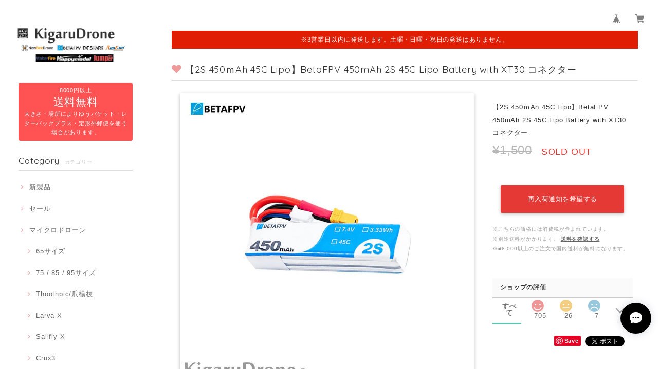

--- FILE ---
content_type: text/css
request_url: https://basefile.s3.amazonaws.com/dolcevivace/589029cf6a48a/jquery.fs.boxer.min.css
body_size: 7174
content:
/* 
 * Boxer v3.3.0 - 2014-11-25 
 * A jQuery plugin for displaying images, videos or content in a modal overlay. Part of the Formstone Library. 
 * http://formstone.it/boxer/ 
 * 
 * Copyright 2014 Ben Plum; MIT Licensed 
 */
.boxer-lock{ overflow:hidden !important}#boxer-overlay{ width:100%; height:100%; position:fixed; top:0; right:0; bottom:0; left:0; z-index:100; background:#000; opacity:0; -webkit-transition:opacity 0.25s linear; transition:opacity 0.25s linear}.boxer-open #boxer-overlay{ opacity:0.75}#boxer{ width:200px; height:200px; position:absolute; right:0; left:0; z-index:101; background:#fff; border-radius:3px; box-shadow:0 0 25px #000; opacity:0; margin:0 auto; padding:10px}#boxer *{ -webkit-transition:none; transition:none}#boxer,#boxer *{ -webkit-user-select:none !important; -moz-user-select:none !important; -ms-user-select:none !important; user-select:none !important}#boxer,#boxer *,#boxer *:before,#boxer *:after{ box-sizing:border-box}#boxer.fixed{ position:fixed; top:0; bottom:0; margin:auto}#boxer.inline{ padding:30px}#boxer.animating{ -webkit-transition:height 0.25s ease,width 0.25s ease,opacity 0.25s linear,top 0.25s ease; transition:height 0.25s ease,width 0.25s ease,opacity 0.25s linear,top 0.25s ease}#boxer.animating .boxer-container{ -webkit-transition:opacity 0.25s linear 0.25s; transition:opacity 0.25s linear 0.25s}.boxer-open #boxer{ opacity:1}#boxer.loading .boxer-container{ opacity:0; -webkit-transition:opacity 0.25s linear; transition:opacity 0.25s linear}#boxer .boxer-close{ width:30px; height:30px; position:absolute; top:-7.5px; right:-7.5px; z-index:105; background:#fff; border-radius:100%; cursor:pointer; display:block; overflow:hidden; padding:0; text-indent:200%; white-space:nowrap}#boxer .boxer-close:before{ position:absolute; top:0; right:0; bottom:0; left:0; color:#333; content:"\00d7"; display:block; font-size:22px; font-weight:700; line-height:30px; margin:auto; text-align:center; text-indent:0; -webkit-transition:color 0.15s linear; transition:color 0.15s linear}.no-opacity #boxer .boxer-close{ text-indent:-999px}#boxer .boxer-loading{ width:50px; height:50px; position:absolute; top:0; right:0; bottom:0; left:0; z-index:105; display:block; margin:auto; opacity:0; -webkit-transition:opacity 0.25s linear; transition:opacity 0.25s linear}#boxer .boxer-loading:before,#boxer .boxer-loading:after{ width:100%; height:100%; position:absolute; top:0; right:0; bottom:0; left:0; border-radius:110%; content:''; display:block}#boxer .boxer-loading:before{ border:5px solid rgba(51,51,51,0.25)}#boxer .boxer-loading:after{ -webkit-animation:boxer-loading-spin 0.75s linear infinite; animation:boxer-loading-spin 0.75s linear infinite; border:5px solid transparent; border-top-color:#333}#boxer.loading .boxer-loading{ opacity:1}@-webkit-keyframes boxer-loading-spin{ from{ -webkit-transform:rotate(0deg); transform:rotate(0deg)} to{ -webkit-transform:rotate(360deg); transform:rotate(360deg)}}@keyframes boxer-loading-spin{ from{ -webkit-transform:rotate(0deg); transform:rotate(0deg)} to{ -webkit-transform:rotate(360deg); transform:rotate(360deg)}}#boxer .boxer-container{ width:100%; height:100%; position:relative; z-index:103; background:#fff; overflow:hidden}#boxer .boxer-content{ width:100%; background:#fff; opacity:1; overflow:hidden; padding:0}#boxer.inline .boxer-content,#boxer.iframe .boxer-content{ width:auto}#boxer .boxer-image{ float:left}#boxer .boxer-video{ width:100%; height:100%}#boxer .boxer-iframe{ width:100%; height:100%; border:none; float:left; overflow:auto}#boxer .boxer-meta{ clear:both}#boxer .boxer-control{ width:40px; height:40px; position:absolute; top:0; background:#fff; border-radius:100%; box-shadow:0 0 5px rgba(0,0,0,0.25); cursor:pointer; display:block; margin-right:auto; margin-left:auto; opacity:1; overflow:hidden; text-indent:200%; -webkit-transition:opacity 0.15s linear; transition:opacity 0.15s linear; white-space:nowrap}#boxer .boxer-control:before{ width:0; height:0; position:absolute; top:0; right:0; bottom:0; left:0; content:''; margin:auto}#boxer .boxer-control.previous{ left:20px}#boxer .boxer-control.previous:before{ border-top:8px solid transparent; border-bottom:8px solid transparent; border-right:10.4px solid #333; margin-left:14px}#boxer .boxer-control.next{ right:20px}#boxer .boxer-control.next:before{ border-top:8px solid transparent; border-bottom:8px solid transparent; border-left:10.4px solid #333; margin-right:14px}#boxer .boxer-control.disabled{ opacity:0}.no-opacity #boxer .boxer-control{ text-indent:-999px}.no-touch #boxer .boxer-control{ opacity:0}.no-touch #boxer:hover .boxer-control{ opacity:1}.no-touch #boxer:hover .boxer-control.disabled{ opacity:0; cursor:default !important}#boxer .boxer-meta{ padding:10px 0 0 0}#boxer .boxer-position{ color:#999; font-size:12px; margin:0; padding:15px 15px 0 15px}#boxer .boxer-caption p{ color:#666; font-size:14px; margin:0; padding:15px}#boxer .boxer-caption.gallery p{ padding-top:0}#boxer .boxer-error{ width:250px}#boxer .boxer-error p{ color:#900; font-size:14px; margin:0; padding:25px; text-align:center; text-transform:uppercase}#boxer.mobile{ width:100%; height:100%; position:fixed; top:0; right:0; bottom:0; left:0; background:#111; border-radius:0; padding:40px 0 0}#boxer.mobile .boxer-close,#boxer.mobile .boxer-close:hover{ height:40px; width:40px; top:0; right:0; background:#111; border-radius:0}#boxer.mobile .boxer-close:before,#boxer.mobile .boxer-close:hover:before{ color:#ccc; font-size:28px; font-weight:700; line-height:40px}#boxer.mobile .boxer-loading:before{ border-color:rgba(153,153,153,0.25)}#boxer.mobile .boxer-loading:after{ border-top-color:#999}#boxer.mobile .boxer-container{ background:#111}#boxer.mobile .boxer-content{ background-color:#111}#boxer.mobile .boxer-control{ width:50px; height:100%; background:#111; border-radius:0; box-shadow:none; opacity:1}#boxer.mobile .boxer-control.previous{ left:0}#boxer.mobile .boxer-control.previous:before{ border-right-color:#eee; margin-left:19px}#boxer.mobile .boxer-control.next{ right:0}#boxer.mobile .boxer-control.next:before{ border-left-color:#eee; margin-right:19px}.no-touch #boxer.mobile .boxer-control,.no-touch #boxer.mobile:hover .boxer-control{ opacity:1}.no-touch #boxer.mobile .boxer-control.disabled,.no-touch #boxer.mobile:hover .boxer-control.disabled{ opacity:0; cursor:default !important}#boxer.mobile .boxer-meta{ width:100%; position:absolute; right:0; bottom:0; left:0; background-color:#111; padding:15px 65px}#boxer.mobile .boxer-position{ color:#999; font-size:12px; margin:0; padding:0 15px 0 0}#boxer.mobile .boxer-caption p{ color:#eee; font-size:14px; margin:0; padding:0}#boxer.mobile .boxer-image{ -webkit-transition:none !important; transition:none !important; -webkit-transform:translate(0,0); -ms-transform:translate(0,0); transform:translate(0,0)}#boxer.mobile.animated .boxer-image{ -webkit-transition:-webkit-transform 0.25s ease-out !important; transition:transform 0.25s ease-out !important}#boxer.mobile.inline .boxer-content,#boxer.mobile.iframe .boxer-content{ overflow-x:hidden; overflow-y:scroll; -webkit-overflow-scrolling:touch}